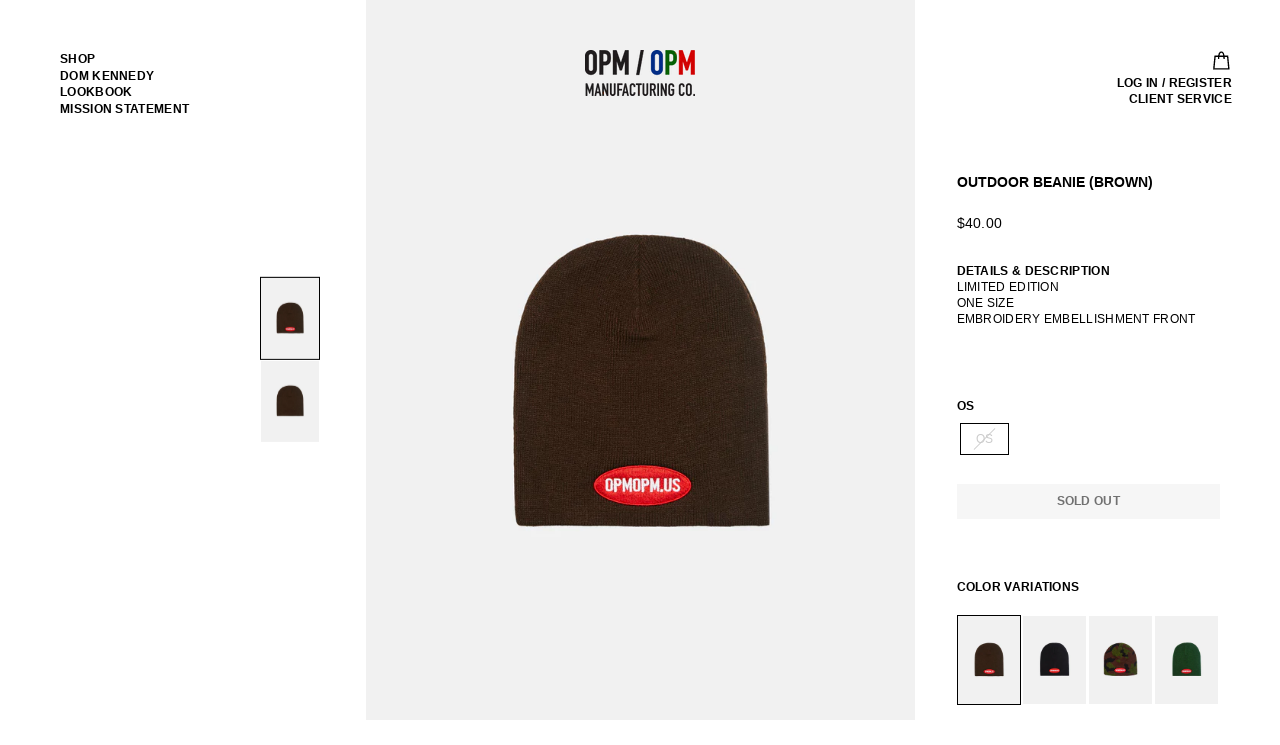

--- FILE ---
content_type: text/html; charset=utf-8
request_url: https://opmopm.us/collections/spring-summer-2024/products/outdoor-beanie-brown
body_size: 17427
content:
<!doctype html>
<html class="no-js" lang="en">
<head>
  <meta charset="utf-8">
  <meta http-equiv="X-UA-Compatible" content="IE=edge,chrome=1">
  <meta name="viewport" content="width=device-width,initial-scale=1">
  <meta name="theme-color" content="#111111">
  <link rel="canonical" href="https://opmopm.us/products/outdoor-beanie-brown">
  <meta name="format-detection" content="telephone=no"><link rel="shortcut icon" href="//opmopm.us/cdn/shop/files/Favicon_32x32.png?v=1613686409" type="image/png" />
  <title>Outdoor Beanie (Brown)
&ndash; OPM/OPM Manufacturing Co.
</title><meta name="description" content="Limited Edition One Size Embroidery Embellishment Front"><meta property="og:site_name" content="OPM/OPM Manufacturing Co.">
  <meta property="og:url" content="https://opmopm.us/products/outdoor-beanie-brown">
  <meta property="og:title" content="Outdoor Beanie (Brown)">
  <meta property="og:type" content="product">
  <meta property="og:description" content="Limited Edition One Size Embroidery Embellishment Front"><meta property="og:price:amount" content="40.00">
    <meta property="og:price:currency" content="USD"><meta property="og:image" content="http://opmopm.us/cdn/shop/files/SS24OBBR1_1200x630.jpg?v=1716448219"><meta property="og:image" content="http://opmopm.us/cdn/shop/files/SS24OBBR2_1200x630.jpg?v=1716448219">
  <meta property="og:image:secure_url" content="https://opmopm.us/cdn/shop/files/SS24OBBR1_1200x630.jpg?v=1716448219"><meta property="og:image:secure_url" content="https://opmopm.us/cdn/shop/files/SS24OBBR2_1200x630.jpg?v=1716448219">
  <meta name="twitter:site" content="@">
  <meta name="twitter:card" content="summary_large_image">
  <meta name="twitter:title" content="Outdoor Beanie (Brown)">
  <meta name="twitter:description" content="Limited Edition One Size Embroidery Embellishment Front">


  <style data-shopify>
  
  

  
  
  
</style>

  <link href="//opmopm.us/cdn/shop/t/3/assets/jquery.fancybox.min.css?v=19278034316635137701576305562" rel="stylesheet" type="text/css" media="all" />
  <link href="//opmopm.us/cdn/shop/t/3/assets/theme.scss.css?v=49044575283039185381759259524" rel="stylesheet" type="text/css" media="all" />

  <style data-shopify>
    .collection-item__title {
      /* font-size: 14.4px; */
    }

    @media screen and (min-width: 769px) {
      .collection-item__title {
        /* font-size: 18px; */
      }
    }
  </style>

  <script>
    document.documentElement.className = document.documentElement.className.replace('no-js', 'js');

    window.theme = window.theme || {};
    theme.strings = {
      addToCart: "Add to cart",
      soldOut: "Sold Out",
      unavailable: "Unavailable",
      stockLabel: "Only [count] items in stock!",
      willNotShipUntil: "Will not ship until [date]",
      willBeInStockAfter: "Will be in stock after [date]",
      waitingForStock: "Inventory on the way",
      savePrice: "Save [saved_amount]",
      cartEmpty: "Your cart is currently empty.",
      cartTermsConfirmation: "You must agree with the terms and conditions of sales to check out"
    };
    theme.settings = {
      dynamicVariantsEnable: true,
      dynamicVariantType: "button",
      cartType: "drawer",
      currenciesEnabled: false,
      nativeMultiCurrency: 108 > 1 ? true : false,
      moneyFormat: "${{amount}}",
      saveType: "dollar",
      recentlyViewedEnabled: false,
      predictiveSearch: true,
      predictiveSearchType: "product,article,page",
      inventoryThreshold: 2,
      quickView: false,
      themeName: 'Impulse',
      themeVersion: "2.5.0"
    };
  </script>

  <script>window.performance && window.performance.mark && window.performance.mark('shopify.content_for_header.start');</script><meta id="shopify-digital-wallet" name="shopify-digital-wallet" content="/27296792673/digital_wallets/dialog">
<meta name="shopify-checkout-api-token" content="688d47453fc882858f26922a43dd88a1">
<link rel="alternate" type="application/json+oembed" href="https://opmopm.us/products/outdoor-beanie-brown.oembed">
<script async="async" src="/checkouts/internal/preloads.js?locale=en-US"></script>
<link rel="preconnect" href="https://shop.app" crossorigin="anonymous">
<script async="async" src="https://shop.app/checkouts/internal/preloads.js?locale=en-US&shop_id=27296792673" crossorigin="anonymous"></script>
<script id="apple-pay-shop-capabilities" type="application/json">{"shopId":27296792673,"countryCode":"US","currencyCode":"USD","merchantCapabilities":["supports3DS"],"merchantId":"gid:\/\/shopify\/Shop\/27296792673","merchantName":"OPM\/OPM Manufacturing Co.","requiredBillingContactFields":["postalAddress","email"],"requiredShippingContactFields":["postalAddress","email"],"shippingType":"shipping","supportedNetworks":["visa","masterCard","amex","discover","elo","jcb"],"total":{"type":"pending","label":"OPM\/OPM Manufacturing Co.","amount":"1.00"},"shopifyPaymentsEnabled":true,"supportsSubscriptions":true}</script>
<script id="shopify-features" type="application/json">{"accessToken":"688d47453fc882858f26922a43dd88a1","betas":["rich-media-storefront-analytics"],"domain":"opmopm.us","predictiveSearch":true,"shopId":27296792673,"locale":"en"}</script>
<script>var Shopify = Shopify || {};
Shopify.shop = "opmopm.myshopify.com";
Shopify.locale = "en";
Shopify.currency = {"active":"USD","rate":"1.0"};
Shopify.country = "US";
Shopify.theme = {"name":"OPM\/OPM","id":80451010657,"schema_name":"Impulse","schema_version":"2.5.0","theme_store_id":857,"role":"main"};
Shopify.theme.handle = "null";
Shopify.theme.style = {"id":null,"handle":null};
Shopify.cdnHost = "opmopm.us/cdn";
Shopify.routes = Shopify.routes || {};
Shopify.routes.root = "/";</script>
<script type="module">!function(o){(o.Shopify=o.Shopify||{}).modules=!0}(window);</script>
<script>!function(o){function n(){var o=[];function n(){o.push(Array.prototype.slice.apply(arguments))}return n.q=o,n}var t=o.Shopify=o.Shopify||{};t.loadFeatures=n(),t.autoloadFeatures=n()}(window);</script>
<script>
  window.ShopifyPay = window.ShopifyPay || {};
  window.ShopifyPay.apiHost = "shop.app\/pay";
  window.ShopifyPay.redirectState = null;
</script>
<script id="shop-js-analytics" type="application/json">{"pageType":"product"}</script>
<script defer="defer" async type="module" src="//opmopm.us/cdn/shopifycloud/shop-js/modules/v2/client.init-shop-cart-sync_DRRuZ9Jb.en.esm.js"></script>
<script defer="defer" async type="module" src="//opmopm.us/cdn/shopifycloud/shop-js/modules/v2/chunk.common_Bq80O0pE.esm.js"></script>
<script type="module">
  await import("//opmopm.us/cdn/shopifycloud/shop-js/modules/v2/client.init-shop-cart-sync_DRRuZ9Jb.en.esm.js");
await import("//opmopm.us/cdn/shopifycloud/shop-js/modules/v2/chunk.common_Bq80O0pE.esm.js");

  window.Shopify.SignInWithShop?.initShopCartSync?.({"fedCMEnabled":true,"windoidEnabled":true});

</script>
<script>
  window.Shopify = window.Shopify || {};
  if (!window.Shopify.featureAssets) window.Shopify.featureAssets = {};
  window.Shopify.featureAssets['shop-js'] = {"shop-cart-sync":["modules/v2/client.shop-cart-sync_CY6GlUyO.en.esm.js","modules/v2/chunk.common_Bq80O0pE.esm.js"],"init-fed-cm":["modules/v2/client.init-fed-cm_rCPA2mwL.en.esm.js","modules/v2/chunk.common_Bq80O0pE.esm.js"],"shop-button":["modules/v2/client.shop-button_BbiiMs1V.en.esm.js","modules/v2/chunk.common_Bq80O0pE.esm.js"],"init-windoid":["modules/v2/client.init-windoid_CeH2ldPv.en.esm.js","modules/v2/chunk.common_Bq80O0pE.esm.js"],"init-shop-cart-sync":["modules/v2/client.init-shop-cart-sync_DRRuZ9Jb.en.esm.js","modules/v2/chunk.common_Bq80O0pE.esm.js"],"shop-cash-offers":["modules/v2/client.shop-cash-offers_DA_Qgce8.en.esm.js","modules/v2/chunk.common_Bq80O0pE.esm.js","modules/v2/chunk.modal_OrVZAp2A.esm.js"],"init-shop-email-lookup-coordinator":["modules/v2/client.init-shop-email-lookup-coordinator_Boi2XQpp.en.esm.js","modules/v2/chunk.common_Bq80O0pE.esm.js"],"shop-toast-manager":["modules/v2/client.shop-toast-manager_DFZ6KygB.en.esm.js","modules/v2/chunk.common_Bq80O0pE.esm.js"],"avatar":["modules/v2/client.avatar_BTnouDA3.en.esm.js"],"pay-button":["modules/v2/client.pay-button_Dggf_qxG.en.esm.js","modules/v2/chunk.common_Bq80O0pE.esm.js"],"init-customer-accounts-sign-up":["modules/v2/client.init-customer-accounts-sign-up_DBLY8aTL.en.esm.js","modules/v2/client.shop-login-button_DXWcN-dk.en.esm.js","modules/v2/chunk.common_Bq80O0pE.esm.js","modules/v2/chunk.modal_OrVZAp2A.esm.js"],"shop-login-button":["modules/v2/client.shop-login-button_DXWcN-dk.en.esm.js","modules/v2/chunk.common_Bq80O0pE.esm.js","modules/v2/chunk.modal_OrVZAp2A.esm.js"],"init-shop-for-new-customer-accounts":["modules/v2/client.init-shop-for-new-customer-accounts_C4srtWVy.en.esm.js","modules/v2/client.shop-login-button_DXWcN-dk.en.esm.js","modules/v2/chunk.common_Bq80O0pE.esm.js","modules/v2/chunk.modal_OrVZAp2A.esm.js"],"init-customer-accounts":["modules/v2/client.init-customer-accounts_B87wJPkU.en.esm.js","modules/v2/client.shop-login-button_DXWcN-dk.en.esm.js","modules/v2/chunk.common_Bq80O0pE.esm.js","modules/v2/chunk.modal_OrVZAp2A.esm.js"],"shop-follow-button":["modules/v2/client.shop-follow-button_73Y7kLC8.en.esm.js","modules/v2/chunk.common_Bq80O0pE.esm.js","modules/v2/chunk.modal_OrVZAp2A.esm.js"],"checkout-modal":["modules/v2/client.checkout-modal_cwDmpVG-.en.esm.js","modules/v2/chunk.common_Bq80O0pE.esm.js","modules/v2/chunk.modal_OrVZAp2A.esm.js"],"lead-capture":["modules/v2/client.lead-capture_BhKPkfCX.en.esm.js","modules/v2/chunk.common_Bq80O0pE.esm.js","modules/v2/chunk.modal_OrVZAp2A.esm.js"],"shop-login":["modules/v2/client.shop-login_DUQNAY7C.en.esm.js","modules/v2/chunk.common_Bq80O0pE.esm.js","modules/v2/chunk.modal_OrVZAp2A.esm.js"],"payment-terms":["modules/v2/client.payment-terms_vFzUuRO4.en.esm.js","modules/v2/chunk.common_Bq80O0pE.esm.js","modules/v2/chunk.modal_OrVZAp2A.esm.js"]};
</script>
<script id="__st">var __st={"a":27296792673,"offset":-28800,"reqid":"12e3e004-ce7c-45a0-8ab4-a7092480d2b3-1763594293","pageurl":"opmopm.us\/collections\/spring-summer-2024\/products\/outdoor-beanie-brown","u":"2825172ed19c","p":"product","rtyp":"product","rid":8154890895538};</script>
<script>window.ShopifyPaypalV4VisibilityTracking = true;</script>
<script id="captcha-bootstrap">!function(){'use strict';const t='contact',e='account',n='new_comment',o=[[t,t],['blogs',n],['comments',n],[t,'customer']],c=[[e,'customer_login'],[e,'guest_login'],[e,'recover_customer_password'],[e,'create_customer']],r=t=>t.map((([t,e])=>`form[action*='/${t}']:not([data-nocaptcha='true']) input[name='form_type'][value='${e}']`)).join(','),a=t=>()=>t?[...document.querySelectorAll(t)].map((t=>t.form)):[];function s(){const t=[...o],e=r(t);return a(e)}const i='password',u='form_key',d=['recaptcha-v3-token','g-recaptcha-response','h-captcha-response',i],f=()=>{try{return window.sessionStorage}catch{return}},m='__shopify_v',_=t=>t.elements[u];function p(t,e,n=!1){try{const o=window.sessionStorage,c=JSON.parse(o.getItem(e)),{data:r}=function(t){const{data:e,action:n}=t;return t[m]||n?{data:e,action:n}:{data:t,action:n}}(c);for(const[e,n]of Object.entries(r))t.elements[e]&&(t.elements[e].value=n);n&&o.removeItem(e)}catch(o){console.error('form repopulation failed',{error:o})}}const l='form_type',E='cptcha';function T(t){t.dataset[E]=!0}const w=window,h=w.document,L='Shopify',v='ce_forms',y='captcha';let A=!1;((t,e)=>{const n=(g='f06e6c50-85a8-45c8-87d0-21a2b65856fe',I='https://cdn.shopify.com/shopifycloud/storefront-forms-hcaptcha/ce_storefront_forms_captcha_hcaptcha.v1.5.2.iife.js',D={infoText:'Protected by hCaptcha',privacyText:'Privacy',termsText:'Terms'},(t,e,n)=>{const o=w[L][v],c=o.bindForm;if(c)return c(t,g,e,D).then(n);var r;o.q.push([[t,g,e,D],n]),r=I,A||(h.body.append(Object.assign(h.createElement('script'),{id:'captcha-provider',async:!0,src:r})),A=!0)});var g,I,D;w[L]=w[L]||{},w[L][v]=w[L][v]||{},w[L][v].q=[],w[L][y]=w[L][y]||{},w[L][y].protect=function(t,e){n(t,void 0,e),T(t)},Object.freeze(w[L][y]),function(t,e,n,w,h,L){const[v,y,A,g]=function(t,e,n){const i=e?o:[],u=t?c:[],d=[...i,...u],f=r(d),m=r(i),_=r(d.filter((([t,e])=>n.includes(e))));return[a(f),a(m),a(_),s()]}(w,h,L),I=t=>{const e=t.target;return e instanceof HTMLFormElement?e:e&&e.form},D=t=>v().includes(t);t.addEventListener('submit',(t=>{const e=I(t);if(!e)return;const n=D(e)&&!e.dataset.hcaptchaBound&&!e.dataset.recaptchaBound,o=_(e),c=g().includes(e)&&(!o||!o.value);(n||c)&&t.preventDefault(),c&&!n&&(function(t){try{if(!f())return;!function(t){const e=f();if(!e)return;const n=_(t);if(!n)return;const o=n.value;o&&e.removeItem(o)}(t);const e=Array.from(Array(32),(()=>Math.random().toString(36)[2])).join('');!function(t,e){_(t)||t.append(Object.assign(document.createElement('input'),{type:'hidden',name:u})),t.elements[u].value=e}(t,e),function(t,e){const n=f();if(!n)return;const o=[...t.querySelectorAll(`input[type='${i}']`)].map((({name:t})=>t)),c=[...d,...o],r={};for(const[a,s]of new FormData(t).entries())c.includes(a)||(r[a]=s);n.setItem(e,JSON.stringify({[m]:1,action:t.action,data:r}))}(t,e)}catch(e){console.error('failed to persist form',e)}}(e),e.submit())}));const S=(t,e)=>{t&&!t.dataset[E]&&(n(t,e.some((e=>e===t))),T(t))};for(const o of['focusin','change'])t.addEventListener(o,(t=>{const e=I(t);D(e)&&S(e,y())}));const B=e.get('form_key'),M=e.get(l),P=B&&M;t.addEventListener('DOMContentLoaded',(()=>{const t=y();if(P)for(const e of t)e.elements[l].value===M&&p(e,B);[...new Set([...A(),...v().filter((t=>'true'===t.dataset.shopifyCaptcha))])].forEach((e=>S(e,t)))}))}(h,new URLSearchParams(w.location.search),n,t,e,['guest_login'])})(!0,!0)}();</script>
<script integrity="sha256-52AcMU7V7pcBOXWImdc/TAGTFKeNjmkeM1Pvks/DTgc=" data-source-attribution="shopify.loadfeatures" defer="defer" src="//opmopm.us/cdn/shopifycloud/storefront/assets/storefront/load_feature-81c60534.js" crossorigin="anonymous"></script>
<script crossorigin="anonymous" defer="defer" src="//opmopm.us/cdn/shopifycloud/storefront/assets/shopify_pay/storefront-65b4c6d7.js?v=20250812"></script>
<script data-source-attribution="shopify.dynamic_checkout.dynamic.init">var Shopify=Shopify||{};Shopify.PaymentButton=Shopify.PaymentButton||{isStorefrontPortableWallets:!0,init:function(){window.Shopify.PaymentButton.init=function(){};var t=document.createElement("script");t.src="https://opmopm.us/cdn/shopifycloud/portable-wallets/latest/portable-wallets.en.js",t.type="module",document.head.appendChild(t)}};
</script>
<script data-source-attribution="shopify.dynamic_checkout.buyer_consent">
  function portableWalletsHideBuyerConsent(e){var t=document.getElementById("shopify-buyer-consent"),n=document.getElementById("shopify-subscription-policy-button");t&&n&&(t.classList.add("hidden"),t.setAttribute("aria-hidden","true"),n.removeEventListener("click",e))}function portableWalletsShowBuyerConsent(e){var t=document.getElementById("shopify-buyer-consent"),n=document.getElementById("shopify-subscription-policy-button");t&&n&&(t.classList.remove("hidden"),t.removeAttribute("aria-hidden"),n.addEventListener("click",e))}window.Shopify?.PaymentButton&&(window.Shopify.PaymentButton.hideBuyerConsent=portableWalletsHideBuyerConsent,window.Shopify.PaymentButton.showBuyerConsent=portableWalletsShowBuyerConsent);
</script>
<script data-source-attribution="shopify.dynamic_checkout.cart.bootstrap">document.addEventListener("DOMContentLoaded",(function(){function t(){return document.querySelector("shopify-accelerated-checkout-cart, shopify-accelerated-checkout")}if(t())Shopify.PaymentButton.init();else{new MutationObserver((function(e,n){t()&&(Shopify.PaymentButton.init(),n.disconnect())})).observe(document.body,{childList:!0,subtree:!0})}}));
</script>
<link id="shopify-accelerated-checkout-styles" rel="stylesheet" media="screen" href="https://opmopm.us/cdn/shopifycloud/portable-wallets/latest/accelerated-checkout-backwards-compat.css" crossorigin="anonymous">
<style id="shopify-accelerated-checkout-cart">
        #shopify-buyer-consent {
  margin-top: 1em;
  display: inline-block;
  width: 100%;
}

#shopify-buyer-consent.hidden {
  display: none;
}

#shopify-subscription-policy-button {
  background: none;
  border: none;
  padding: 0;
  text-decoration: underline;
  font-size: inherit;
  cursor: pointer;
}

#shopify-subscription-policy-button::before {
  box-shadow: none;
}

      </style>

<script>window.performance && window.performance.mark && window.performance.mark('shopify.content_for_header.end');</script>

  <script src="//opmopm.us/cdn/shop/t/3/assets/vendor-scripts-v4.js" defer="defer"></script>

  

  <script src="//opmopm.us/cdn/shop/t/3/assets/jquery.fancybox.min.js?v=102984942719613846721576305563" defer="defer"></script>
  <script src="//opmopm.us/cdn/shop/t/3/assets/gsap.min.js?v=119325359336642809591576351889" defer="defer"></script>
  <script src="//opmopm.us/cdn/shop/t/3/assets/theme.js?v=118725469142798147981695088254" defer="defer"></script><link href="https://monorail-edge.shopifysvc.com" rel="dns-prefetch">
<script>(function(){if ("sendBeacon" in navigator && "performance" in window) {try {var session_token_from_headers = performance.getEntriesByType('navigation')[0].serverTiming.find(x => x.name == '_s').description;} catch {var session_token_from_headers = undefined;}var session_cookie_matches = document.cookie.match(/_shopify_s=([^;]*)/);var session_token_from_cookie = session_cookie_matches && session_cookie_matches.length === 2 ? session_cookie_matches[1] : "";var session_token = session_token_from_headers || session_token_from_cookie || "";function handle_abandonment_event(e) {var entries = performance.getEntries().filter(function(entry) {return /monorail-edge.shopifysvc.com/.test(entry.name);});if (!window.abandonment_tracked && entries.length === 0) {window.abandonment_tracked = true;var currentMs = Date.now();var navigation_start = performance.timing.navigationStart;var payload = {shop_id: 27296792673,url: window.location.href,navigation_start,duration: currentMs - navigation_start,session_token,page_type: "product"};window.navigator.sendBeacon("https://monorail-edge.shopifysvc.com/v1/produce", JSON.stringify({schema_id: "online_store_buyer_site_abandonment/1.1",payload: payload,metadata: {event_created_at_ms: currentMs,event_sent_at_ms: currentMs}}));}}window.addEventListener('pagehide', handle_abandonment_event);}}());</script>
<script id="web-pixels-manager-setup">(function e(e,d,r,n,o){if(void 0===o&&(o={}),!Boolean(null===(a=null===(i=window.Shopify)||void 0===i?void 0:i.analytics)||void 0===a?void 0:a.replayQueue)){var i,a;window.Shopify=window.Shopify||{};var t=window.Shopify;t.analytics=t.analytics||{};var s=t.analytics;s.replayQueue=[],s.publish=function(e,d,r){return s.replayQueue.push([e,d,r]),!0};try{self.performance.mark("wpm:start")}catch(e){}var l=function(){var e={modern:/Edge?\/(1{2}[4-9]|1[2-9]\d|[2-9]\d{2}|\d{4,})\.\d+(\.\d+|)|Firefox\/(1{2}[4-9]|1[2-9]\d|[2-9]\d{2}|\d{4,})\.\d+(\.\d+|)|Chrom(ium|e)\/(9{2}|\d{3,})\.\d+(\.\d+|)|(Maci|X1{2}).+ Version\/(15\.\d+|(1[6-9]|[2-9]\d|\d{3,})\.\d+)([,.]\d+|)( \(\w+\)|)( Mobile\/\w+|) Safari\/|Chrome.+OPR\/(9{2}|\d{3,})\.\d+\.\d+|(CPU[ +]OS|iPhone[ +]OS|CPU[ +]iPhone|CPU IPhone OS|CPU iPad OS)[ +]+(15[._]\d+|(1[6-9]|[2-9]\d|\d{3,})[._]\d+)([._]\d+|)|Android:?[ /-](13[3-9]|1[4-9]\d|[2-9]\d{2}|\d{4,})(\.\d+|)(\.\d+|)|Android.+Firefox\/(13[5-9]|1[4-9]\d|[2-9]\d{2}|\d{4,})\.\d+(\.\d+|)|Android.+Chrom(ium|e)\/(13[3-9]|1[4-9]\d|[2-9]\d{2}|\d{4,})\.\d+(\.\d+|)|SamsungBrowser\/([2-9]\d|\d{3,})\.\d+/,legacy:/Edge?\/(1[6-9]|[2-9]\d|\d{3,})\.\d+(\.\d+|)|Firefox\/(5[4-9]|[6-9]\d|\d{3,})\.\d+(\.\d+|)|Chrom(ium|e)\/(5[1-9]|[6-9]\d|\d{3,})\.\d+(\.\d+|)([\d.]+$|.*Safari\/(?![\d.]+ Edge\/[\d.]+$))|(Maci|X1{2}).+ Version\/(10\.\d+|(1[1-9]|[2-9]\d|\d{3,})\.\d+)([,.]\d+|)( \(\w+\)|)( Mobile\/\w+|) Safari\/|Chrome.+OPR\/(3[89]|[4-9]\d|\d{3,})\.\d+\.\d+|(CPU[ +]OS|iPhone[ +]OS|CPU[ +]iPhone|CPU IPhone OS|CPU iPad OS)[ +]+(10[._]\d+|(1[1-9]|[2-9]\d|\d{3,})[._]\d+)([._]\d+|)|Android:?[ /-](13[3-9]|1[4-9]\d|[2-9]\d{2}|\d{4,})(\.\d+|)(\.\d+|)|Mobile Safari.+OPR\/([89]\d|\d{3,})\.\d+\.\d+|Android.+Firefox\/(13[5-9]|1[4-9]\d|[2-9]\d{2}|\d{4,})\.\d+(\.\d+|)|Android.+Chrom(ium|e)\/(13[3-9]|1[4-9]\d|[2-9]\d{2}|\d{4,})\.\d+(\.\d+|)|Android.+(UC? ?Browser|UCWEB|U3)[ /]?(15\.([5-9]|\d{2,})|(1[6-9]|[2-9]\d|\d{3,})\.\d+)\.\d+|SamsungBrowser\/(5\.\d+|([6-9]|\d{2,})\.\d+)|Android.+MQ{2}Browser\/(14(\.(9|\d{2,})|)|(1[5-9]|[2-9]\d|\d{3,})(\.\d+|))(\.\d+|)|K[Aa][Ii]OS\/(3\.\d+|([4-9]|\d{2,})\.\d+)(\.\d+|)/},d=e.modern,r=e.legacy,n=navigator.userAgent;return n.match(d)?"modern":n.match(r)?"legacy":"unknown"}(),u="modern"===l?"modern":"legacy",c=(null!=n?n:{modern:"",legacy:""})[u],f=function(e){return[e.baseUrl,"/wpm","/b",e.hashVersion,"modern"===e.buildTarget?"m":"l",".js"].join("")}({baseUrl:d,hashVersion:r,buildTarget:u}),m=function(e){var d=e.version,r=e.bundleTarget,n=e.surface,o=e.pageUrl,i=e.monorailEndpoint;return{emit:function(e){var a=e.status,t=e.errorMsg,s=(new Date).getTime(),l=JSON.stringify({metadata:{event_sent_at_ms:s},events:[{schema_id:"web_pixels_manager_load/3.1",payload:{version:d,bundle_target:r,page_url:o,status:a,surface:n,error_msg:t},metadata:{event_created_at_ms:s}}]});if(!i)return console&&console.warn&&console.warn("[Web Pixels Manager] No Monorail endpoint provided, skipping logging."),!1;try{return self.navigator.sendBeacon.bind(self.navigator)(i,l)}catch(e){}var u=new XMLHttpRequest;try{return u.open("POST",i,!0),u.setRequestHeader("Content-Type","text/plain"),u.send(l),!0}catch(e){return console&&console.warn&&console.warn("[Web Pixels Manager] Got an unhandled error while logging to Monorail."),!1}}}}({version:r,bundleTarget:l,surface:e.surface,pageUrl:self.location.href,monorailEndpoint:e.monorailEndpoint});try{o.browserTarget=l,function(e){var d=e.src,r=e.async,n=void 0===r||r,o=e.onload,i=e.onerror,a=e.sri,t=e.scriptDataAttributes,s=void 0===t?{}:t,l=document.createElement("script"),u=document.querySelector("head"),c=document.querySelector("body");if(l.async=n,l.src=d,a&&(l.integrity=a,l.crossOrigin="anonymous"),s)for(var f in s)if(Object.prototype.hasOwnProperty.call(s,f))try{l.dataset[f]=s[f]}catch(e){}if(o&&l.addEventListener("load",o),i&&l.addEventListener("error",i),u)u.appendChild(l);else{if(!c)throw new Error("Did not find a head or body element to append the script");c.appendChild(l)}}({src:f,async:!0,onload:function(){if(!function(){var e,d;return Boolean(null===(d=null===(e=window.Shopify)||void 0===e?void 0:e.analytics)||void 0===d?void 0:d.initialized)}()){var d=window.webPixelsManager.init(e)||void 0;if(d){var r=window.Shopify.analytics;r.replayQueue.forEach((function(e){var r=e[0],n=e[1],o=e[2];d.publishCustomEvent(r,n,o)})),r.replayQueue=[],r.publish=d.publishCustomEvent,r.visitor=d.visitor,r.initialized=!0}}},onerror:function(){return m.emit({status:"failed",errorMsg:"".concat(f," has failed to load")})},sri:function(e){var d=/^sha384-[A-Za-z0-9+/=]+$/;return"string"==typeof e&&d.test(e)}(c)?c:"",scriptDataAttributes:o}),m.emit({status:"loading"})}catch(e){m.emit({status:"failed",errorMsg:(null==e?void 0:e.message)||"Unknown error"})}}})({shopId: 27296792673,storefrontBaseUrl: "https://opmopm.us",extensionsBaseUrl: "https://extensions.shopifycdn.com/cdn/shopifycloud/web-pixels-manager",monorailEndpoint: "https://monorail-edge.shopifysvc.com/unstable/produce_batch",surface: "storefront-renderer",enabledBetaFlags: ["2dca8a86"],webPixelsConfigList: [{"id":"83886258","eventPayloadVersion":"v1","runtimeContext":"LAX","scriptVersion":"1","type":"CUSTOM","privacyPurposes":["ANALYTICS"],"name":"Google Analytics tag (migrated)"},{"id":"shopify-app-pixel","configuration":"{}","eventPayloadVersion":"v1","runtimeContext":"STRICT","scriptVersion":"0450","apiClientId":"shopify-pixel","type":"APP","privacyPurposes":["ANALYTICS","MARKETING"]},{"id":"shopify-custom-pixel","eventPayloadVersion":"v1","runtimeContext":"LAX","scriptVersion":"0450","apiClientId":"shopify-pixel","type":"CUSTOM","privacyPurposes":["ANALYTICS","MARKETING"]}],isMerchantRequest: false,initData: {"shop":{"name":"OPM\/OPM Manufacturing Co.","paymentSettings":{"currencyCode":"USD"},"myshopifyDomain":"opmopm.myshopify.com","countryCode":"US","storefrontUrl":"https:\/\/opmopm.us"},"customer":null,"cart":null,"checkout":null,"productVariants":[{"price":{"amount":40.0,"currencyCode":"USD"},"product":{"title":"Outdoor Beanie (Brown)","vendor":"OPM\/OPM","id":"8154890895538","untranslatedTitle":"Outdoor Beanie (Brown)","url":"\/products\/outdoor-beanie-brown","type":"Hat"},"id":"44311947673778","image":{"src":"\/\/opmopm.us\/cdn\/shop\/files\/SS24OBBR1.jpg?v=1716448219"},"sku":"","title":"OS","untranslatedTitle":"OS"}],"purchasingCompany":null},},"https://opmopm.us/cdn","ae1676cfwd2530674p4253c800m34e853cb",{"modern":"","legacy":""},{"shopId":"27296792673","storefrontBaseUrl":"https:\/\/opmopm.us","extensionBaseUrl":"https:\/\/extensions.shopifycdn.com\/cdn\/shopifycloud\/web-pixels-manager","surface":"storefront-renderer","enabledBetaFlags":"[\"2dca8a86\"]","isMerchantRequest":"false","hashVersion":"ae1676cfwd2530674p4253c800m34e853cb","publish":"custom","events":"[[\"page_viewed\",{}],[\"product_viewed\",{\"productVariant\":{\"price\":{\"amount\":40.0,\"currencyCode\":\"USD\"},\"product\":{\"title\":\"Outdoor Beanie (Brown)\",\"vendor\":\"OPM\/OPM\",\"id\":\"8154890895538\",\"untranslatedTitle\":\"Outdoor Beanie (Brown)\",\"url\":\"\/products\/outdoor-beanie-brown\",\"type\":\"Hat\"},\"id\":\"44311947673778\",\"image\":{\"src\":\"\/\/opmopm.us\/cdn\/shop\/files\/SS24OBBR1.jpg?v=1716448219\"},\"sku\":\"\",\"title\":\"OS\",\"untranslatedTitle\":\"OS\"}}]]"});</script><script>
  window.ShopifyAnalytics = window.ShopifyAnalytics || {};
  window.ShopifyAnalytics.meta = window.ShopifyAnalytics.meta || {};
  window.ShopifyAnalytics.meta.currency = 'USD';
  var meta = {"product":{"id":8154890895538,"gid":"gid:\/\/shopify\/Product\/8154890895538","vendor":"OPM\/OPM","type":"Hat","variants":[{"id":44311947673778,"price":4000,"name":"Outdoor Beanie (Brown) - OS","public_title":"OS","sku":""}],"remote":false},"page":{"pageType":"product","resourceType":"product","resourceId":8154890895538}};
  for (var attr in meta) {
    window.ShopifyAnalytics.meta[attr] = meta[attr];
  }
</script>
<script class="analytics">
  (function () {
    var customDocumentWrite = function(content) {
      var jquery = null;

      if (window.jQuery) {
        jquery = window.jQuery;
      } else if (window.Checkout && window.Checkout.$) {
        jquery = window.Checkout.$;
      }

      if (jquery) {
        jquery('body').append(content);
      }
    };

    var hasLoggedConversion = function(token) {
      if (token) {
        return document.cookie.indexOf('loggedConversion=' + token) !== -1;
      }
      return false;
    }

    var setCookieIfConversion = function(token) {
      if (token) {
        var twoMonthsFromNow = new Date(Date.now());
        twoMonthsFromNow.setMonth(twoMonthsFromNow.getMonth() + 2);

        document.cookie = 'loggedConversion=' + token + '; expires=' + twoMonthsFromNow;
      }
    }

    var trekkie = window.ShopifyAnalytics.lib = window.trekkie = window.trekkie || [];
    if (trekkie.integrations) {
      return;
    }
    trekkie.methods = [
      'identify',
      'page',
      'ready',
      'track',
      'trackForm',
      'trackLink'
    ];
    trekkie.factory = function(method) {
      return function() {
        var args = Array.prototype.slice.call(arguments);
        args.unshift(method);
        trekkie.push(args);
        return trekkie;
      };
    };
    for (var i = 0; i < trekkie.methods.length; i++) {
      var key = trekkie.methods[i];
      trekkie[key] = trekkie.factory(key);
    }
    trekkie.load = function(config) {
      trekkie.config = config || {};
      trekkie.config.initialDocumentCookie = document.cookie;
      var first = document.getElementsByTagName('script')[0];
      var script = document.createElement('script');
      script.type = 'text/javascript';
      script.onerror = function(e) {
        var scriptFallback = document.createElement('script');
        scriptFallback.type = 'text/javascript';
        scriptFallback.onerror = function(error) {
                var Monorail = {
      produce: function produce(monorailDomain, schemaId, payload) {
        var currentMs = new Date().getTime();
        var event = {
          schema_id: schemaId,
          payload: payload,
          metadata: {
            event_created_at_ms: currentMs,
            event_sent_at_ms: currentMs
          }
        };
        return Monorail.sendRequest("https://" + monorailDomain + "/v1/produce", JSON.stringify(event));
      },
      sendRequest: function sendRequest(endpointUrl, payload) {
        // Try the sendBeacon API
        if (window && window.navigator && typeof window.navigator.sendBeacon === 'function' && typeof window.Blob === 'function' && !Monorail.isIos12()) {
          var blobData = new window.Blob([payload], {
            type: 'text/plain'
          });

          if (window.navigator.sendBeacon(endpointUrl, blobData)) {
            return true;
          } // sendBeacon was not successful

        } // XHR beacon

        var xhr = new XMLHttpRequest();

        try {
          xhr.open('POST', endpointUrl);
          xhr.setRequestHeader('Content-Type', 'text/plain');
          xhr.send(payload);
        } catch (e) {
          console.log(e);
        }

        return false;
      },
      isIos12: function isIos12() {
        return window.navigator.userAgent.lastIndexOf('iPhone; CPU iPhone OS 12_') !== -1 || window.navigator.userAgent.lastIndexOf('iPad; CPU OS 12_') !== -1;
      }
    };
    Monorail.produce('monorail-edge.shopifysvc.com',
      'trekkie_storefront_load_errors/1.1',
      {shop_id: 27296792673,
      theme_id: 80451010657,
      app_name: "storefront",
      context_url: window.location.href,
      source_url: "//opmopm.us/cdn/s/trekkie.storefront.308893168db1679b4a9f8a086857af995740364f.min.js"});

        };
        scriptFallback.async = true;
        scriptFallback.src = '//opmopm.us/cdn/s/trekkie.storefront.308893168db1679b4a9f8a086857af995740364f.min.js';
        first.parentNode.insertBefore(scriptFallback, first);
      };
      script.async = true;
      script.src = '//opmopm.us/cdn/s/trekkie.storefront.308893168db1679b4a9f8a086857af995740364f.min.js';
      first.parentNode.insertBefore(script, first);
    };
    trekkie.load(
      {"Trekkie":{"appName":"storefront","development":false,"defaultAttributes":{"shopId":27296792673,"isMerchantRequest":null,"themeId":80451010657,"themeCityHash":"11530121752824445327","contentLanguage":"en","currency":"USD","eventMetadataId":"7bbbbcc0-8cbc-4fcf-b512-311c679b8e6c"},"isServerSideCookieWritingEnabled":true,"monorailRegion":"shop_domain","enabledBetaFlags":["f0df213a"]},"Session Attribution":{},"S2S":{"facebookCapiEnabled":false,"source":"trekkie-storefront-renderer","apiClientId":580111}}
    );

    var loaded = false;
    trekkie.ready(function() {
      if (loaded) return;
      loaded = true;

      window.ShopifyAnalytics.lib = window.trekkie;

      var originalDocumentWrite = document.write;
      document.write = customDocumentWrite;
      try { window.ShopifyAnalytics.merchantGoogleAnalytics.call(this); } catch(error) {};
      document.write = originalDocumentWrite;

      window.ShopifyAnalytics.lib.page(null,{"pageType":"product","resourceType":"product","resourceId":8154890895538,"shopifyEmitted":true});

      var match = window.location.pathname.match(/checkouts\/(.+)\/(thank_you|post_purchase)/)
      var token = match? match[1]: undefined;
      if (!hasLoggedConversion(token)) {
        setCookieIfConversion(token);
        window.ShopifyAnalytics.lib.track("Viewed Product",{"currency":"USD","variantId":44311947673778,"productId":8154890895538,"productGid":"gid:\/\/shopify\/Product\/8154890895538","name":"Outdoor Beanie (Brown) - OS","price":"40.00","sku":"","brand":"OPM\/OPM","variant":"OS","category":"Hat","nonInteraction":true,"remote":false},undefined,undefined,{"shopifyEmitted":true});
      window.ShopifyAnalytics.lib.track("monorail:\/\/trekkie_storefront_viewed_product\/1.1",{"currency":"USD","variantId":44311947673778,"productId":8154890895538,"productGid":"gid:\/\/shopify\/Product\/8154890895538","name":"Outdoor Beanie (Brown) - OS","price":"40.00","sku":"","brand":"OPM\/OPM","variant":"OS","category":"Hat","nonInteraction":true,"remote":false,"referer":"https:\/\/opmopm.us\/collections\/spring-summer-2024\/products\/outdoor-beanie-brown"});
      }
    });


        var eventsListenerScript = document.createElement('script');
        eventsListenerScript.async = true;
        eventsListenerScript.src = "//opmopm.us/cdn/shopifycloud/storefront/assets/shop_events_listener-3da45d37.js";
        document.getElementsByTagName('head')[0].appendChild(eventsListenerScript);

})();</script>
  <script>
  if (!window.ga || (window.ga && typeof window.ga !== 'function')) {
    window.ga = function ga() {
      (window.ga.q = window.ga.q || []).push(arguments);
      if (window.Shopify && window.Shopify.analytics && typeof window.Shopify.analytics.publish === 'function') {
        window.Shopify.analytics.publish("ga_stub_called", {}, {sendTo: "google_osp_migration"});
      }
      console.error("Shopify's Google Analytics stub called with:", Array.from(arguments), "\nSee https://help.shopify.com/manual/promoting-marketing/pixels/pixel-migration#google for more information.");
    };
    if (window.Shopify && window.Shopify.analytics && typeof window.Shopify.analytics.publish === 'function') {
      window.Shopify.analytics.publish("ga_stub_initialized", {}, {sendTo: "google_osp_migration"});
    }
  }
</script>
<script
  defer
  src="https://opmopm.us/cdn/shopifycloud/perf-kit/shopify-perf-kit-2.1.2.min.js"
  data-application="storefront-renderer"
  data-shop-id="27296792673"
  data-render-region="gcp-us-central1"
  data-page-type="product"
  data-theme-instance-id="80451010657"
  data-theme-name="Impulse"
  data-theme-version="2.5.0"
  data-monorail-region="shop_domain"
  data-resource-timing-sampling-rate="10"
  data-shs="true"
  data-shs-beacon="true"
  data-shs-export-with-fetch="true"
  data-shs-logs-sample-rate="1"
></script>
</head>

<body class="template-product" data-transitions="false">

  
  

  <a class="in-page-link visually-hidden skip-link" href="#MainContent">Skip to content</a>

  <div id="PageContainer" class="page-container">
    <div class="transition-body">

    <div id="shopify-section-header" class="shopify-section">




<div id="NavDrawer" class="drawer drawer--left">
  <div class="drawer__fixed-header drawer__fixed-header--full">
    <div class="drawer__header drawer__header--full appear-animation appear-delay-1">
      <div class="h2 drawer__title">
        

      </div>
      <div class="drawer__close">
        <button type="button" class="drawer__close-button js-drawer-close">
          <svg aria-hidden="true" focusable="false" role="presentation" class="icon icon-close" viewBox="0 0 64 64"><path d="M19 17.61l27.12 27.13m0-27.12L19 44.74"/></svg>
          <span class="icon__fallback-text">Close menu</span>
        </button>
      </div>
    </div>
  </div>
  <div class="drawer__inner">

    <ul class="mobile-nav" role="navigation" aria-label="Primary">
      


        <li class="mobile-nav__item appear-animation appear-delay-2">
          
            <a href="/collections/spring-summer-2024" class="mobile-nav__link mobile-nav__link--top-level" data-active="true">Shop </a>
          

          
        </li>
      


        <li class="mobile-nav__item appear-animation appear-delay-3">
          
            <a href="/collections/hardware" class="mobile-nav__link mobile-nav__link--top-level" >Dom Kennedy</a>
          

          
        </li>
      


        <li class="mobile-nav__item appear-animation appear-delay-4">
          
            <a href="/pages/lookbook" class="mobile-nav__link mobile-nav__link--top-level" >Lookbook</a>
          

          
        </li>
      


        <li class="mobile-nav__item appear-animation appear-delay-5">
          
            <a href="/pages/mission-statement" class="mobile-nav__link mobile-nav__link--top-level" >Mission Statement</a>
          

          
        </li>
      


      
        <li class="mobile-nav__item mobile-nav__item--secondary">
          <div class="grid">
            

            
<div class="grid__item appear-animation appear-delay-6">
                <a href="/account" class="mobile-nav__link">
                  Log In / Register
                  
                </a>
              </div>
            
<div class="grid__item appear-animation appear-delay-7">
              <a href="/pages/client-service" class="mobile-nav__link">
                Client Service
              </a>
            </div>
          </div>
        </li>
      
    </ul><ul class="mobile-nav__social appear-animation appear-delay-8">
      
      
      
      
      
      
      
      
      
    </ul>

  </div>
</div>


  <div id="CartDrawer" class="drawer drawer--right drawer--has-fixed-footer">
    <div class="drawer__fixed-header">
      <div class="drawer__header appear-animation appear-delay-1">
        <div class="drawer__title">Shopping Cart</div>
        <div class="drawer__close">
          <button type="button" class="drawer__close-button js-drawer-close">
            <small>Back</small>
          </button>
        </div>
      </div>
    </div>
    <div class="drawer__inner">
      <div id="CartContainer" class="drawer__cart"></div>
    </div>
  </div>






<style data-shopify>
  .site-nav__link,
  .site-nav__dropdown-link:not(.site-nav__dropdown-link--top-level) {
    font-size: 12px;
  }
  
    .site-nav__link, .mobile-nav__link--top-level {
      text-transform: uppercase;
      /*letter-spacing: 0.2em;*/
    }
    .mobile-nav__link--top-level {
      /*font-size: 1.1em;*/
    }
  

  

  
    .megamenu__colection-image {
      display: none;
    }
  
</style>

<div data-section-id="header" data-section-type="header-section">
  

  
    
  

  <div class="header-sticky-wrapper">
    <div class="header-wrapper">

      
      <header
        class="site-header"
        data-sticky="false">
        <div class="page-full">
          <div
            class="header-layout header-layout--center-left"
            data-logo-align="center">

            

            

            
              <div class="header-item header-item--left header-item--navigation">
                

                
                  


<ul
  class="site-nav site-navigation small--hide"
  
    role="navigation" aria-label="Primary"
  >
  


    <li
      class="site-nav__item site-nav__expanded-item"
      >

      <a href="/collections/spring-summer-2024" class="site-nav__link site-nav__link--underline">
        Shop 
      </a>
      
    </li>
  


    <li
      class="site-nav__item site-nav__expanded-item"
      >

      <a href="/collections/hardware" class="site-nav__link site-nav__link--underline">
        Dom Kennedy
      </a>
      
    </li>
  


    <li
      class="site-nav__item site-nav__expanded-item"
      >

      <a href="/pages/lookbook" class="site-nav__link site-nav__link--underline">
        Lookbook
      </a>
      
    </li>
  


    <li
      class="site-nav__item site-nav__expanded-item"
      >

      <a href="/pages/mission-statement" class="site-nav__link site-nav__link--underline">
        Mission Statement
      </a>
      
    </li>
  
</ul>

                

                <div class="site-nav medium-up--hide">
                  <button
                    type="button"
                    class="site-nav__link site-nav__link--icon js-drawer-open-nav"
                    aria-controls="NavDrawer">
                    <svg aria-hidden="true" focusable="false" role="presentation" class="icon icon-hamburger" viewBox="0 0 64 64"><path d="M7 15h51M7 32h43M7 49h51"/></svg>
                    <span class="icon__fallback-text">Site navigation</span>
                  </button>
                </div>
              </div>

              

              
                <div class="header-item header-item--logo">
                  
  
<style data-shopify>
    .header-item--logo,
    .header-layout--left-center .header-item--logo,
    .header-layout--left-center .header-item--icons {
      -webkit-box-flex: 0 1 100px;
      -ms-flex: 0 1 100px;
      flex: 0 1 100px;
    }

    @media only screen and (min-width: 769px) {
      .header-item--logo,
      .header-layout--left-center .header-item--logo,
      .header-layout--left-center .header-item--icons {
        -webkit-box-flex: 0 0 110px;
        -ms-flex: 0 0 110px;
        flex: 0 0 110px;
      }
    }

    .site-header__logo a {
      width: 100px;
    }
    .is-light .site-header__logo .logo--inverted {
      width: 100px;
    }
    @media only screen and (min-width: 769px) {
      .site-header__logo a {
        width: 110px;
      }

      .is-light .site-header__logo .logo--inverted {
        width: 110px;
      }
    }
    </style>

    
      <div class="h1 site-header__logo" itemscope itemtype="http://schema.org/Organization">
    

    
      
      <a
        href="/"
        itemprop="url"
        class="site-header__logo-link">
        <img
          class="small--hide"
          src="//opmopm.us/cdn/shop/files/Logo_-_OPM_OPM_-_Dark_ebc8c3f1-5a4e-4365-bf69-4eb8f1f4e0f6_110x.png?v=1613686410"
          srcset="//opmopm.us/cdn/shop/files/Logo_-_OPM_OPM_-_Dark_ebc8c3f1-5a4e-4365-bf69-4eb8f1f4e0f6_110x.png?v=1613686410 1x, //opmopm.us/cdn/shop/files/Logo_-_OPM_OPM_-_Dark_ebc8c3f1-5a4e-4365-bf69-4eb8f1f4e0f6_110x@2x.png?v=1613686410 2x"
          alt="OPM/OPM Manufacturing Co."
          itemprop="logo">
        <img
          class="medium-up--hide"
          src="//opmopm.us/cdn/shop/files/Logo_-_OPM_OPM_-_Dark_ebc8c3f1-5a4e-4365-bf69-4eb8f1f4e0f6_100x.png?v=1613686410"
          srcset="//opmopm.us/cdn/shop/files/Logo_-_OPM_OPM_-_Dark_ebc8c3f1-5a4e-4365-bf69-4eb8f1f4e0f6_100x.png?v=1613686410 1x, //opmopm.us/cdn/shop/files/Logo_-_OPM_OPM_-_Dark_ebc8c3f1-5a4e-4365-bf69-4eb8f1f4e0f6_100x@2x.png?v=1613686410 2x"
          alt="OPM/OPM Manufacturing Co.">
      </a>
      
    
    
      </div>
    

  




                </div>
              
            

            <div class="header-item header-item--icons">
              <div class="site-nav">
  <div class="site-nav__icons">
    

    <a href="/cart" class="site-nav__link site-nav__link--icon site-nav__link--bag js-drawer-open-cart js-no-transition" aria-controls="CartDrawer">
      <span class="cart-link">
        <svg aria-hidden="true" focusable="false" role="presentation" class="icon icon-bag" viewBox="0 0 64 64">
          <g fill="none" stroke="#000" stroke-width="2">
            <path d="M25 26c0-15.79 3.57-20 8-20s8 4.21 8 20"/>
            <path d="M14.74 18h36.51l3.59 36.73h-43.7z"/>
          </g>
        </svg>
        <span class="icon__fallback-text">Cart</span>
        <span class="cart-link__bubble"></span>
      </span>
    </a>

    
      <a href="/account" class="site-nav__link site-nav__link--right small--hide">
        Log In / Register
      </a>
    

    <a href="/pages/client-service" class="site-nav__link site-nav__link--right small--hide">
      Client Service
    </a>
  </div>
</div>

            </div>
          </div>

          
        </div>
        <div class="site-header__search-container">
          <div class="site-header__search">
            <div class="page-width">
              <form action="/search" method="get" role="search"
                id="HeaderSearchForm"
                class="site-header__search-form">
                <input type="hidden" name="type" value="product,article,page">
                <button type="submit" class="text-link site-header__search-btn site-header__search-btn--submit">
                  <svg aria-hidden="true" focusable="false" role="presentation" class="icon icon-search" viewBox="0 0 64 64"><path d="M47.16 28.58A18.58 18.58 0 1 1 28.58 10a18.58 18.58 0 0 1 18.58 18.58zM54 54L41.94 42"/></svg>
                  <span class="icon__fallback-text">Search</span>
                </button>
                <input type="search" name="q" value="" placeholder="Search our store" class="site-header__search-input" aria-label="Search our store">
              </form>
              <button type="button" class="js-search-header-close text-link site-header__search-btn">
                <svg aria-hidden="true" focusable="false" role="presentation" class="icon icon-close" viewBox="0 0 64 64"><path d="M19 17.61l27.12 27.13m0-27.12L19 44.74"/></svg>
                <span class="icon__fallback-text">"Close (esc)"</span>
              </button>
            </div>
          </div><div class="predictive-results hide">
              <div class="page-width">
                <div id="PredictiveResults"></div>
                <div class="text-center predictive-results__footer">
                  <button type="button" class="btn btn--small" data-predictive-search-button>
                    <small>
                      View more
                    </small>
                  </button>
                </div>
              </div>
            </div></div>
      </header>
    </div>
  </div>

  
    



  
</div>


</div>

      <main class="main-content" id="MainContent">
        <div id="shopify-section-product-template" class="shopify-section"><div id="ProductSection-8154890895538"
  class="product-section"
  data-section-id="8154890895538"
  data-section-type="product-template"
  data-product-handle="outdoor-beanie-brown"
  data-product-url="/collections/spring-summer-2024/products/outdoor-beanie-brown"
  data-aspect-ratio="140.0"
  data-img-url="//opmopm.us/cdn/shop/files/SS24OBBR1_{width}x.jpg?v=1716448219"
  
    data-image-zoom="true"
  
  
  
  
    data-enable-history-state="true"
  
  >

<script type="application/ld+json">
  {
    "@context": "http://schema.org",
    "@type": "Product",
    "offers": {
      "@type": "Offer",
      "availability":"https://schema.org/OutOfStock",
      "price": "40.0",
      "priceCurrency": "USD",
      "priceValidUntil": "2025-11-29",
      "url": "https://opmopm.us/products/outdoor-beanie-brown"
    },
    "brand": "OPM\/OPM",
    "sku": "",
    "name": "Outdoor Beanie (Brown)",
    "description": "Limited Edition One Size Embroidery Embellishment Front\n",
    "category": "",
    "url": "https://opmopm.us/products/outdoor-beanie-brown",
    "image": {
      "@type": "ImageObject",
      "url": "https://opmopm.us/cdn/shop/files/SS24OBBR1_1024x1024.jpg?v=1716448219",
      "image": "https://opmopm.us/cdn/shop/files/SS24OBBR1_1024x1024.jpg?v=1716448219",
      "name": "Outdoor Beanie (Brown)",
      "width": 1024,
      "height": 1024
    }
  }
</script>
<div class="page-content page-content--product">
    <div class="page-full">

      <div class="grid grid--product">
        <div class="hide widescreen--show grid__item medium-up--one-half widescreen--one-quarter"></div><div class="grid__item medium-up--one-half widescreen--one-half">
            <div
    data-product-images
    data-zoom="true"
    data-has-slideshow="true">
    <div class="product__photos product__photos-8154890895538 product__photos--beside">

      <div class="product__main-photos" data-aos>
        <div id="ProductPhotos-8154890895538"><div class="product-image starting-slide" data-index="0">
              <div class="product-image-main product-image-main--8154890895538">
                <div class="image-wrap
                  
                  
                  " style="height: 0; padding-bottom: 140.0%;"><img class="photoswipe__image lazyload"
                      data-photoswipe-src="//opmopm.us/cdn/shop/files/SS24OBBR1_1800x1800.jpg?v=1716448219"
                      data-photoswipe-width="1500"
                      data-photoswipe-height="2100"
                      data-index="1"
                      data-src="//opmopm.us/cdn/shop/files/SS24OBBR1_{width}x.jpg?v=1716448219"
                      data-widths="[360, 540, 720, 900, 1080]"
                      data-aspectratio="0.7142857142857143"
                      data-sizes="auto"
                      alt="Outdoor Beanie (Brown)">
                    <noscript>
                      <img class="lazyloaded" src="//opmopm.us/cdn/shop/files/SS24OBBR1_620x.jpg?v=1716448219" alt="Outdoor Beanie (Brown)">
                    </noscript><button type="button" class="btn btn--body btn--circle js-photoswipe__zoom product__photo-zoom">
                      <svg aria-hidden="true" focusable="false" role="presentation" class="icon icon-search" viewBox="0 0 64 64"><path d="M47.16 28.58A18.58 18.58 0 1 1 28.58 10a18.58 18.58 0 0 1 18.58 18.58zM54 54L41.94 42"/></svg>
                      <span class="icon__fallback-text">Close (esc)</span>
                    </button></div></div>
            </div><div class="product-image secondary-slide" data-index="1">
              <div class="product-image-main product-image-main--8154890895538">
                <div class="image-wrap
                  
                  
                  " style="height: 0; padding-bottom: 140.0%;"><img class="photoswipe__image lazyload"
                      data-photoswipe-src="//opmopm.us/cdn/shop/files/SS24OBBR2_1800x1800.jpg?v=1716448219"
                      data-photoswipe-width="1500"
                      data-photoswipe-height="2100"
                      data-index="2"
                      data-src="//opmopm.us/cdn/shop/files/SS24OBBR2_{width}x.jpg?v=1716448219"
                      data-widths="[360, 540, 720, 900, 1080]"
                      data-aspectratio="0.7142857142857143"
                      data-sizes="auto"
                      alt="Outdoor Beanie (Brown)">
                    <noscript>
                      <img class="lazyloaded" src="//opmopm.us/cdn/shop/files/SS24OBBR2_620x.jpg?v=1716448219" alt="Outdoor Beanie (Brown)">
                    </noscript><button type="button" class="btn btn--body btn--circle js-photoswipe__zoom product__photo-zoom">
                      <svg aria-hidden="true" focusable="false" role="presentation" class="icon icon-search" viewBox="0 0 64 64"><path d="M47.16 28.58A18.58 18.58 0 1 1 28.58 10a18.58 18.58 0 0 1 18.58 18.58zM54 54L41.94 42"/></svg>
                      <span class="icon__fallback-text">Close (esc)</span>
                    </button></div></div>
            </div></div>
      </div>

      <div
        id="ProductThumbs-8154890895538"
        class="product__thumbs product__thumbs--beside product__thumbs-placement--left hide  widescreen--show"
        data-position="beside"
        data-arrows="false"
        data-aos><div class="product__thumb-item"
              data-index="0">
              <div class="image-wrap" style="height: 0; padding-bottom: 140.0%;">
                <div
                  class="product__thumb product__thumb-8154890895538 js-no-transition"
                  data-id="38141918281906"><img class="animation-delay-3 lazyload"
                      data-src="//opmopm.us/cdn/shop/files/SS24OBBR1_{width}x.jpg?v=1716448219"
                      data-widths="[360, 540, 720, 900, 1080]"
                      data-aspectratio="0.7142857142857143"
                      data-sizes="auto"
                      alt="Outdoor Beanie (Brown)">
                  <noscript>
                    <img class="lazyloaded" src="//opmopm.us/cdn/shop/files/SS24OBBR1_180x.jpg?v=1716448219" alt="Outdoor Beanie (Brown)">
                  </noscript>
                </div>
              </div>
            </div><div class="product__thumb-item"
              data-index="1">
              <div class="image-wrap" style="height: 0; padding-bottom: 140.0%;">
                <div
                  class="product__thumb product__thumb-8154890895538 js-no-transition"
                  data-id="38141918707890"><img class="animation-delay-6 lazyload"
                      data-src="//opmopm.us/cdn/shop/files/SS24OBBR2_{width}x.jpg?v=1716448219"
                      data-widths="[360, 540, 720, 900, 1080]"
                      data-aspectratio="0.7142857142857143"
                      data-sizes="auto"
                      alt="Outdoor Beanie (Brown)">
                  <noscript>
                    <img class="lazyloaded" src="//opmopm.us/cdn/shop/files/SS24OBBR2_180x.jpg?v=1716448219" alt="Outdoor Beanie (Brown)">
                  </noscript>
                </div>
              </div>
            </div></div>
    </div>
  </div>
          </div><div class="grid__item medium-up--one-half widescreen--one-quarter">

          <div class="product-single__meta">
              <h1 class="h2 product-single__title">
                Outdoor Beanie (Brown)
              </h1>
              <span id="PriceA11y-8154890895538" class="visually-hidden">Regular price</span><span id="ProductPrice-8154890895538"
              class="product__price">
              $40.00
            </span><div class="product__unit-price product__unit-price--spacing product__unit-price-wrapper--8154890895538 hide"><span class="product__unit-price--8154890895538"></span>/<span class="product__unit-base--8154890895538"></span>
            </div><div class="product-single__description rte">
                <strong>Details & Description</strong>
                <p><meta charset="utf-8">Limited Edition <br>One Size <br>Embroidery Embellishment Front</p>
<p><br></p>
              </div>
              
<form method="post" action="/cart/add" id="AddToCartForm-8154890895538" accept-charset="UTF-8" class="product-single__form" enctype="multipart/form-data"><input type="hidden" name="form_type" value="product" /><input type="hidden" name="utf8" value="✓" />

  
    
      
        <div class="variant-wrapper variant-wrapper--button js">
  <label class="variant__label"
    for="ProductSelect-8154890895538-option-0">
    OS
</label><fieldset class="variant-input-wrap"
    name="OS"
    data-index="option1"
    id="ProductSelect-8154890895538-option-0"><div
        class="variant-input"
        data-index="option1"
        data-value="OS">
        <input type="radio"
           checked="checked"
          value="OS"
          data-index="option1"
          name="OS"
          class="variant__input-8154890895538 disabled"
          
          
          id="ProductSelect-8154890895538-option-os-OS"><label
            for="ProductSelect-8154890895538-option-os-OS"
            class="variant__button-label disabled">OS</label></div></fieldset>
</div>

      
    
  

  <select name="id" id="ProductSelect-8154890895538" class="product-single__variants no-js">
    
      
        <option disabled="disabled">
          OS - Sold Out
        </option>
      
    
  </select>

  
<div
    id="ProductInventory-8154890895538"
    class="product__inventory hide"
    >
    
  </div>

  

    <button
      type="submit"
      name="add"
      id="AddToCart-8154890895538"
      class="btn btn--full add-to-cart"
       disabled="disabled">
      <span id="AddToCartText-8154890895538">
        
          Sold Out
        
      </span>
    </button>

    

  

  <div id="VariantsJson-8154890895538" class="hide" aria-hidden="true">
    [{"id":44311947673778,"title":"OS","option1":"OS","option2":null,"option3":null,"sku":"","requires_shipping":true,"taxable":true,"featured_image":null,"available":false,"name":"Outdoor Beanie (Brown) - OS","public_title":"OS","options":["OS"],"price":4000,"weight":0,"compare_at_price":null,"inventory_management":"shopify","barcode":"","requires_selling_plan":false,"selling_plan_allocations":[]}]
  </div>
  
<input type="hidden" name="product-id" value="8154890895538" /><input type="hidden" name="section-id" value="product-template" /></form>



<div class="color-variations">
    <div class="section-header__title">Color Variations</div>
    <div class="color-variations__products">

      <a href="/products/outdoor-beanie-brown" class="color-variations__product active aos-init aos-animate">
        <div class="image-wrap"
          style="height: 0; padding-bottom: 140.0%;"
          ><img class="grid-product__image lazyload"
              data-src="//opmopm.us/cdn/shop/files/SS24OBBR1_{width}x.jpg?v=1716448219"
              data-widths="[180, 360, 540, 720, 900, 1080]"
              data-aspectratio="0.7142857142857143"
              data-sizes="auto"
              alt="Outdoor Beanie (Brown)">
          <noscript>
            <img class="grid-product__image lazyloaded"
              src="//opmopm.us/cdn/shop/files/SS24OBBR1_400x.jpg?v=1716448219"
              alt="Outdoor Beanie (Brown)">
          </noscript>
        </div>
      </a>

      
        <a href="/products/outdoor-beanie-black" class="color-variations__product aos-init aos-animate">
          <div class="image-wrap"
            style="height: 0; padding-bottom: 140.0%;"
            ><img class="grid-product__image lazyload"
                data-src="//opmopm.us/cdn/shop/files/SS24OBB1_{width}x.jpg?v=1716448246"
                data-widths="[180, 360, 540, 720, 900, 1080]"
                data-aspectratio="0.7142857142857143"
                data-sizes="auto"
                alt="Outdoor Beanie (Black)">
            <noscript>
              <img class="grid-product__image lazyloaded"
                src="//opmopm.us/cdn/shop/files/SS24OBB1_400x.jpg?v=1716448246"
                alt="Outdoor Beanie (Black)">
            </noscript>
          </div>
        </a>
      

      
        <a href="/products/outdoor-beanie-camo" class="color-variations__product aos-init aos-animate">
          <div class="image-wrap"
            style="height: 0; padding-bottom: 140.0%;"
            ><img class="grid-product__image lazyload"
                data-src="//opmopm.us/cdn/shop/files/SS24OBC1_{width}x.jpg?v=1716448188"
                data-widths="[180, 360, 540, 720, 900, 1080]"
                data-aspectratio="0.7142857142857143"
                data-sizes="auto"
                alt="Outdoor Beanie (Camo)">
            <noscript>
              <img class="grid-product__image lazyloaded"
                src="//opmopm.us/cdn/shop/files/SS24OBC1_400x.jpg?v=1716448188"
                alt="Outdoor Beanie (Camo)">
            </noscript>
          </div>
        </a>
      

      
        <a href="/products/outdoor-beanie-hunter-green" class="color-variations__product aos-init aos-animate">
          <div class="image-wrap"
            style="height: 0; padding-bottom: 140.0%;"
            ><img class="grid-product__image lazyload"
                data-src="//opmopm.us/cdn/shop/files/SS24OBG1_{width}x.jpg?v=1716448155"
                data-widths="[180, 360, 540, 720, 900, 1080]"
                data-aspectratio="0.7142857142857143"
                data-sizes="auto"
                alt="Outdoor Beanie (Forest Green)">
            <noscript>
              <img class="grid-product__image lazyloaded"
                src="//opmopm.us/cdn/shop/files/SS24OBG1_400x.jpg?v=1716448155"
                alt="Outdoor Beanie (Forest Green)">
            </noscript>
          </div>
        </a>
      

    </div>
  </div>
</div>
        </div></div></div>
  </div>
</div>





</div>
<div id="shopify-section-product-recommendations" class="shopify-section">



  

  

  


<div
    id="Recommendations-8154890895538"
    data-section-id="8154890895538"
    data-section-type="product-recommendations"
    data-enable="true"
    data-product-id="8154890895538"
    data-limit="4">

    <div
      data-section-id="8154890895538"
      data-subsection
      data-section-type="collection-template">
      <div class="page-width">
        <header class="section-header">
          <div class="section-header__title">
            Related Products
          </div>
        </header>
      </div>

      <div class="page-flush page-width--flush-small">
        <div class="grid-overflow-wrapper-none">
          
            <div class="product-recommendations-placeholder">
              
              <div class="grid grid--uniform grid--small visually-invisible" aria-hidden="true">
                <div class="grid__item grid-product small--one-half medium-up--one-third" data-aos="row-of-3">
  <div class="grid-product__content"><div class="grid-product__tag grid-product__tag--sold-out">
          Sold Out
        </div><a href="/collections/spring-summer-2024/products/outdoor-beanie-brown" class="grid-product__link  grid-product__link--disabled">
      <div class="grid-product__image-mask"><div class="image-wrap"
            style="height: 0; padding-bottom: 140.0%;"
            ><img class="grid-product__image lazyload"
                data-src="//opmopm.us/cdn/shop/files/SS24OBBR1_{width}x.jpg?v=1716448219"
                data-widths="[180, 360, 540, 720, 900, 1080]"
                data-aspectratio="0.7142857142857143"
                data-sizes="auto"
                alt="Outdoor Beanie (Brown)">
            <noscript>
              <img class="grid-product__image lazyloaded"
                src="//opmopm.us/cdn/shop/files/SS24OBBR1_400x.jpg?v=1716448219"
                alt="Outdoor Beanie (Brown)">
            </noscript>
          </div></div>

      <div class="grid-product__meta">
        <div class="grid-product__title grid-product__title--body">Outdoor Beanie (Brown)</div><div class="grid-product__price">$40.00
</div></div>
    </a>
  </div></div>

              </div>
            </div>
          
          
        </div>
      </div>
    </div>
  </div>
</div>
<div id="shopify-section-recently-viewed" class="shopify-section"><script>
  theme.settings.recentlyViewedEnabled = false;
</script>


</div>



<script>
  // Override default values of shop.strings for each template.
  // Alternate product templates can change values of
  // add to cart button, sold out, and unavailable states here.
  theme.productStrings = {
    addToCart: "Add to cart",
    soldOut: "Sold Out",
    unavailable: "Unavailable"
  };
</script>

      </main>

      <div id="shopify-section-footer-promotions" class="shopify-section index-section--footer">



  



</div>
      <div id="shopify-section-footer" class="shopify-section"><footer class="site-footer">
  

  
    <div class="footer__newsletter">
      <div class="page-full">
        <div class="footer__newsletter-container">
          <div class="footer__newsletter-content-column">
            
              <h4>Subscribe To Our Newsletter</h4>
            
            
              <div><p>Sign up to receive updates on our latest collections, events and initiatives.</p></div>
            
          </div>
          <div class="footer__newsletter-form-column">
            <form action="https://opmopm.us19.list-manage.com/subscribe/post?u=07760aed6b003b9f403bb0327&amp;id=b41123e2c8" method="post" id="mc-embedded-subscribe-form" name="mc-embedded-subscribe-form" class="footer__newsletter-form validate" target="_blank">
                <input type="text" name="EMAIL" id="email" class="footer__newsletter-form-input" placeholder="Enter Your Email">
                <button type="submit" class="footer__newsletter-form-submit">Subscribe</button>
                <!-- real people should not fill this in and expect good things - do not remove this or risk form bot signups-->
                <div style="position: absolute; left: -5000px;" aria-hidden="true"><input type="text" name="b_07760aed6b003b9f403bb0327_b41123e2c8" tabindex="-1" value=""></div>
              </div>
            </form>
          </div>
        </div>
      </div>
    </div>
  

  <div class="page-full">

    
      <div class="footer__nav">
        <ul class="footer__nav__linklist">
          
            <li><a href="/pages/shipping-and-returns">Shipping and Returns</a></li>
          
            <li><a href="/pages/terms-of-service">Terms of Service</a></li>
          
            <li><a href="/pages/privacy-policy">Privacy Policy</a></li>
          
        </ul>
      </div>
  

    

    
      <p class="footer__small-text">
        &copy; 2025 OPM/OPM Manufacturing Co.
        
      </p>
    

  </div>
</footer>




</div>

    </div>
  </div>

  <div id="cursor"></div>

  <div id="shopify-section-newsletter-popup" class="shopify-section index-section--hidden">


</div>
<script id="CartTemplate" type="text/template">

  <form action="/cart" method="post" novalidate class="cart ajaxcart">
    <div class="drawer__inner drawer__inner--has-fixed-footer">
      {{#items}}
      <div class="ajaxcart__product appear-animation appear-delay-{{animationRow}}">
        <div class="ajaxcart__row">
          <div class="grid">
            <div class="grid__item one-third">
              <a href="{{url}}" class="ajaxcart__product-image"><img src="{{img}}" alt="{{name}}"></a>
            </div>
            <div class="grid__item two-thirds">
              <div class="ajaxcart__product-name--wrapper">
                <a href="{{url}}" class="ajaxcart__product-name">{{{name}}}</a>
                {{#if variation}}
                  <span class="ajaxcart__product-meta">{{variation}}</span>
                {{/if}}
                {{#properties}}
                  {{#each this}}
                    {{#if this}}
                      <span class="ajaxcart__product-meta">{{@key}}: {{this}}</span>
                    {{/if}}
                  {{/each}}
                {{/properties}}
              </div>

              <div class="grid grid--full display-table">
                <div class="grid__item display-table-cell one-half">
                  <div class="ajaxcart__quantity">
                    <label for="updates_{{key}}" class="visually-hidden">Quantity</label>
                    <div class="js-qty__wrapper">
                      <input type="text" id="updates_{{key}}"
                        class="js-qty__num"
                        value="{{itemQty}}"
                        data-id="{{key}}"
                        min="0"
                        aria-label="quantity"
                        pattern="[0-9]*"
                        name="updates[]">
                      <button type="button"
                        class="js-qty__adjust js-qty__adjust--minus"
                        aria-label="Reduce item quantity by one">
                          <svg aria-hidden="true" focusable="false" role="presentation" class="icon icon-minus" viewBox="0 0 20 20"><path fill="#444" d="M17.543 11.029H2.1A1.032 1.032 0 0 1 1.071 10c0-.566.463-1.029 1.029-1.029h15.443c.566 0 1.029.463 1.029 1.029 0 .566-.463 1.029-1.029 1.029z"/></svg>
                          <span class="icon__fallback-text" aria-hidden="true">&minus;</span>
                      </button>
                      <button type="button"
                        class="js-qty__adjust js-qty__adjust--plus"
                        aria-label="Increase item quantity by one">
                          <svg aria-hidden="true" focusable="false" role="presentation" class="icon icon-plus" viewBox="0 0 20 20"><path fill="#444" d="M17.409 8.929h-6.695V2.258c0-.566-.506-1.029-1.071-1.029s-1.071.463-1.071 1.029v6.671H1.967C1.401 8.929.938 9.435.938 10s.463 1.071 1.029 1.071h6.605V17.7c0 .566.506 1.029 1.071 1.029s1.071-.463 1.071-1.029v-6.629h6.695c.566 0 1.029-.506 1.029-1.071s-.463-1.071-1.029-1.071z"/></svg>
                          <span class="icon__fallback-text" aria-hidden="true">+</span>
                      </button>
                    </div>
                  </div>
                </div>
                <div class="grid__item display-table-cell one-half text-right">
                  {{#if discountsApplied}}
                    <small class="cart__price--strikethrough">{{{price}}}</small>
                    <span class="ajaxcart__price">
                      {{{discountedPrice}}}
                    </span>
                  {{else}}
                    <span class="ajaxcart__price">
                      {{{price}}}
                    </span>
                  {{/if}}
                </div>
              </div>
              <div class="grid grid--full display-table">
                {{#if discountsApplied}}
                  <div class="grid__item text-right">
                    {{#each discounts}}
                      <small class="ajaxcart__discount cart__discount">
                        {{this.discount_application.title}} (-{{{this.formattedAmount}}})
                      </small>
                    {{/each}}
                  </div>
                {{/if}}

                {{#if unitBase}}
                  <div class="grid__item text-right">
                    <div class="product__unit-price">
                      {{{ unitPrice }}}/{{{ unitBase }}}
                    </div>
                  </div>
                {{/if}}
              </div>
            </div>
          </div>
        </div>
      </div>
      {{/items}}

      
    </div>
    <div class="drawer__footer drawer__footer--fixed appear-animation appear-delay-{{lastAnimationRow}}">
      {{#if cartDiscounts }}
        <div class="grid grid--full">
          <div class="grid__item one-half">
            <p class="ajaxcart__subtotal">Discounts</p>
          </div>
          <div class="grid__item one-half text-right">
            {{#each cartDiscounts}}
              <p class="ajaxcart__price cart__discount">
                {{this.title}} (-{{{this.formattedAmount}}})
              </p>
            {{/each}}
          </div>
        </div>
      {{/if}}
      <div class="grid grid--full">
        <div class="grid__item one-half">
          <p class="ajaxcart__subtotal">Subtotal</p>
        </div>
        <div class="grid__item one-half text-right">
          <p class="ajaxcart__price">{{{totalPrice}}}</p>
        </div>
      </div>
      <p class="ajaxcart__note">
        Shipping, taxes, and discounts codes calculated at checkout.
        
      </p>
      
      
        
      
      <button type="submit" class="btn btn--full cart__checkout" name="checkout">
        Checkout
      </button>
    </div>
  </form>

</script>

  <div class="hide">
    <button id="prevArrowTemplate" class="slick-prev" aria-label="Previous" type="button">
      <svg aria-hidden="true" focusable="false" role="presentation" class="icon icon-chevron-left" viewBox="0 0 284.49 498.98"><path d="M249.49 0a35 35 0 0 1 24.75 59.75L84.49 249.49l189.75 189.74a35.002 35.002 0 1 1-49.5 49.5L10.25 274.24a35 35 0 0 1 0-49.5L224.74 10.25A34.89 34.89 0 0 1 249.49 0z"/></svg>
      <span class="icon__fallback-text">Previous</span>
    </button>
    <button id="nextArrowTemplate" class="slick-next" aria-label="Next" type="button">
      <svg aria-hidden="true" focusable="false" role="presentation" class="icon icon-chevron-right" viewBox="0 0 284.49 498.98"><path d="M35 498.98a35 35 0 0 1-24.75-59.75l189.74-189.74L10.25 59.75a35.002 35.002 0 0 1 49.5-49.5l214.49 214.49a35 35 0 0 1 0 49.5L59.75 488.73A34.89 34.89 0 0 1 35 498.98z"/></svg>
      <span class="icon__fallback-text">Next</span>
    </button>
  </div><script id="PredictiveTemplate" type="text/template">
  <div class="predictive-result__layout">
    
      {{#if products}}
        <div data-type-products>
          <div class="grid grid--uniform">
            {{#products}}
              <div class="grid__item grid-product small--one-half medium-up--one-quarter" data-aos="row-of-4">
                <div class="grid-product__content">
                  {{#if custom_label }}
                    <div class="grid-product__tag grid-product__tag--custom">
                      {{custom_label}}
                    </div>
                  {{/if}}
                  {{#if on_sale }}
                    <div class="grid-product__tag grid-product__tag--sale">
                      Sale
                    </div>
                  {{/if}}

                  <a href="{{url}}" class="grid-product__link">
                    <div class="grid-product__image-mask">
                      <div
                        class="grid__image-ratio grid__image-ratio--object grid__image-ratio--square">
                        <div class="predictive__image-wrap">
                          {{#if image }}
                            <img class="image-fit lazyload"
                                data-src="{{image}}"
                                data-widths="[180, 360, 540, 720]"
                                data-sizes="auto">
                          {{/if}}
                        </div>
                      </div>
                    </div>
                    <div class="grid-product__meta">
                      <div class="grid-product__title grid-product__title--body">
                        {{title}}
                      </div>
                      
                      
                    </div>
                  </a>
                </div>
              </div>
            {{/products}}
          </div>
        </div>
      {{/if}}

      {{#if pages}}
        <div data-type-pages>
          <p class="h6 predictive__label">Pages:</p>
          {{#pages}}
            <div>
              <a href="{{url}}">
                {{title}}
              </a>
            </div>
          {{/pages}}
        </div>
      {{/if}}

      {{#if articles}}
        <div data-type-articles>
          <p class="h6 predictive__label">Articles:</p>
          <div class="grid grid--uniform">
            {{#articles}}
              <div class="grid__item grid-product small--one-half medium-up--one-quarter" data-aos="row-of-4">
                <a href="{{url}}" class="grid-product__link grid-product__link--inline">

                  <div class="grid-product__image-mask">
                    <div
                      class="grid__image-ratio grid__image-ratio--object grid__image-ratio--square">
                      <div class="predictive__image-wrap">
                        {{#if image }}
                          <img class="image-fit lazyload"
                              data-src="{{image}}"
                              data-widths="[180, 360, 540, 720]"
                              data-sizes="auto">
                        {{/if}}
                      </div>
                    </div>
                  </div>

                  <div class="grid-product__meta">
                    {{title}}
                  </div>
                </a>
              </div>
            {{/articles}}
          </div>
        </div>
      {{/if}}
    
  </div>
</script>
<div id="VideoModal" class="modal modal--solid">
  <div class="modal__inner">
    <div class="modal__centered page-width text-center">
      <div class="modal__centered-content">
        <div class="video-wrapper video-wrapper--modal">
          <div id="VideoHolder"></div>
        </div>
      </div>
    </div>
  </div>

  <button type="button" class="modal__close js-modal-close text-link">
    <svg aria-hidden="true" focusable="false" role="presentation" class="icon icon-close" viewBox="0 0 64 64"><path d="M19 17.61l27.12 27.13m0-27.12L19 44.74"/></svg>
    <span class="icon__fallback-text">"Close (esc)"</span>
  </button>
</div>

  <div class="pswp" tabindex="-1" role="dialog" aria-hidden="true">
  <div class="pswp__bg"></div>
  <div class="pswp__scroll-wrap">
    <div class="pswp__container">
      <div class="pswp__item"></div>
      <div class="pswp__item"></div>
      <div class="pswp__item"></div>
    </div>

    <div class="pswp__ui pswp__ui--hidden">
      <button class="btn btn--body btn--circle pswp__button pswp__button--arrow--left" title="Previous">
        <svg aria-hidden="true" focusable="false" role="presentation" class="icon icon-chevron-left" viewBox="0 0 284.49 498.98"><path d="M249.49 0a35 35 0 0 1 24.75 59.75L84.49 249.49l189.75 189.74a35.002 35.002 0 1 1-49.5 49.5L10.25 274.24a35 35 0 0 1 0-49.5L224.74 10.25A34.89 34.89 0 0 1 249.49 0z"/></svg>
      </button>

      <button class="btn btn--body btn--circle btn--large pswp__button pswp__button--close" title="Close (esc)">
        <svg aria-hidden="true" focusable="false" role="presentation" class="icon icon-close" viewBox="0 0 64 64"><path d="M19 17.61l27.12 27.13m0-27.12L19 44.74"/></svg>
      </button>

      <button class="btn btn--body btn--circle pswp__button pswp__button--arrow--right" title="Next">
        <svg aria-hidden="true" focusable="false" role="presentation" class="icon icon-chevron-right" viewBox="0 0 284.49 498.98"><path d="M35 498.98a35 35 0 0 1-24.75-59.75l189.74-189.74L10.25 59.75a35.002 35.002 0 0 1 49.5-49.5l214.49 214.49a35 35 0 0 1 0 49.5L59.75 488.73A34.89 34.89 0 0 1 35 498.98z"/></svg>
      </button>
    </div>
  </div>
</div>

  
    
<script id="RecentlyViewedProduct" type="text/template">

  <div class="index-section">
    <div class="page-width">
      <header class="section-header">
        <div class="section-header__title">Recently viewed</div>
      </header>
    </div>
    <div class="page-flush page-width--flush-small">
      <div class="grid-overflow-wrapper-none">
        <div class="grid grid--uniform grid--small">
          {{#items}}
            <div class="grid__item grid-product {{ ../grid_item_width }} aos-animate" data-aos="row-of-5">
              <div class="grid-product__content">
                {{#if sold_out}}
                  <div class="grid-product__tag">
                    Sold Out
                  </div>
                {{/if}}
                {{#if on_sale}}
                  {{#unless sold_out}}
                    <div class="grid-product__tag grid-product__tag--sale">
                      
                      Save 
                        {{{ money_saved }}}
                      
                    </div>
                  {{/unless}}
                {{/if}}
                <a href="{{ url_formatted }}" class="grid-product__link{{#if sold_out}} grid-product__link--disabled{{/if}}">
                  <div class="grid-product__image-mask">
                    <div class="image-wrap" style="height: 0; padding-bottom: {{ image_aspect_ratio }}%;">
                      <img class="grid-product__image lazyload"
                          data-src="{{ image_responsive_url }}"
                          data-widths="[180, 360, 540, 720, 900]"
                          data-aspectratio="{{ image_aspect_ratio }}"
                          data-sizes="auto"
                          alt="{{ title }}">
                    </div>
                  </div>

                  <div class="grid-product__meta">
                    <div class="grid-product__title grid-product__title--body">{{ title }}</div>
                    
                    <div class="grid-product__price">
                      {{#if on_sale}}
                        <span class="visually-hidden">Regular price</span>
                        <span class="grid-product__price--original">{{{ compare_at_price_formatted }}}</span>
                        <span class="visually-hidden">Sale price</span>
                      {{/if}}
                      {{#if price_varies}}
                        
                        from 
                          {{{ price_min_formatted }}}
                        
                      {{ else }}
                        {{{ price_formatted }}}
                      {{/if}}
                    </div>
                  </div>
                </a>
              </div>
            </div>
          {{/items}}
        </div>
      </div>
    </div>
  </div>

</script>

  
</body>
</html>
